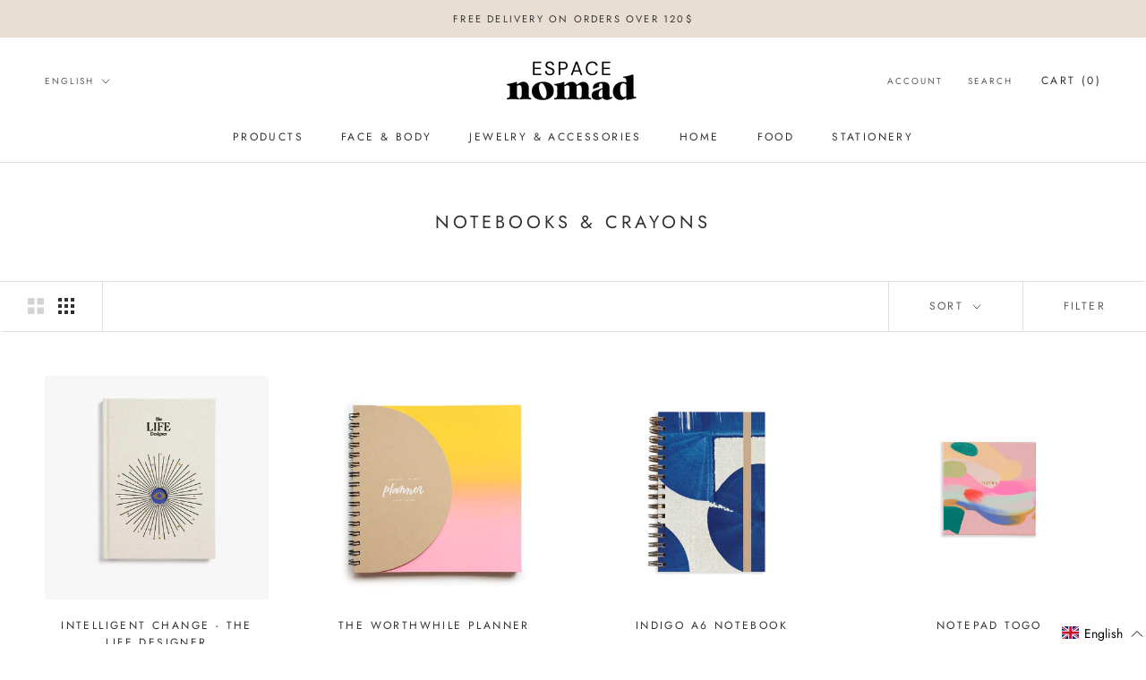

--- FILE ---
content_type: text/javascript; charset=utf-8
request_url: https://boutique-espacenomad.ca/en/cart/update.js
body_size: 460
content:
{"token":"hWN7zUICvvhRvXrTIIH2VEPq?key=c89b8dc0e8ff86cc0416ef732925512b","note":null,"attributes":{"language":"en"},"original_total_price":0,"total_price":0,"total_discount":0,"total_weight":0.0,"item_count":0,"items":[],"requires_shipping":false,"currency":"CAD","items_subtotal_price":0,"cart_level_discount_applications":[],"discount_codes":[],"items_changelog":{"added":[]}}

--- FILE ---
content_type: text/javascript
request_url: https://boutique-espacenomad.ca/cdn/shop/t/3/assets/custom.js?v=183944157590872491501621302827
body_size: -645
content:
//# sourceMappingURL=/cdn/shop/t/3/assets/custom.js.map?v=183944157590872491501621302827
